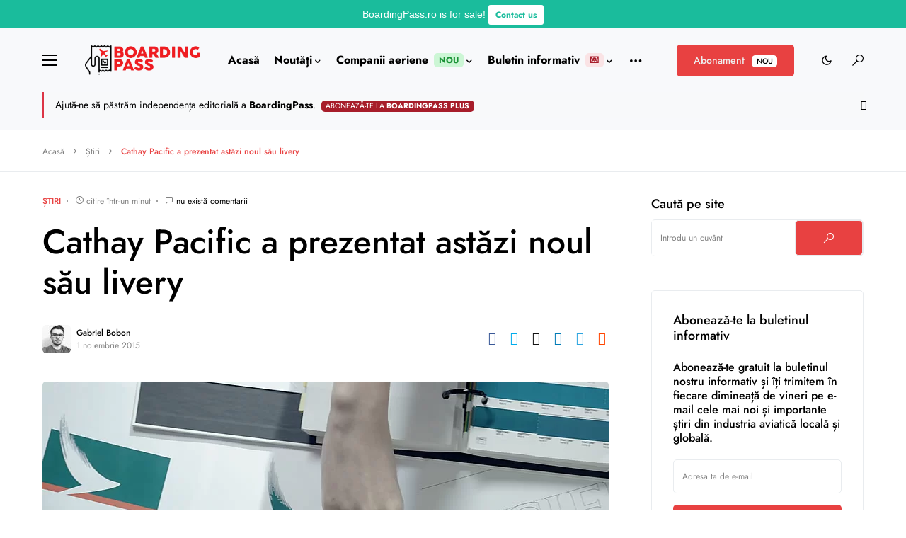

--- FILE ---
content_type: text/html; charset=utf-8
request_url: https://www.google.com/recaptcha/api2/anchor?ar=1&k=6LcdFYEUAAAAAA1nf5KK44NtUeLJX_-GrPu6rncN&co=aHR0cHM6Ly9ib2FyZGluZ3Bhc3Mucm86NDQz&hl=en&v=PoyoqOPhxBO7pBk68S4YbpHZ&size=invisible&anchor-ms=20000&execute-ms=30000&cb=hawon6cxkcw4
body_size: 49751
content:
<!DOCTYPE HTML><html dir="ltr" lang="en"><head><meta http-equiv="Content-Type" content="text/html; charset=UTF-8">
<meta http-equiv="X-UA-Compatible" content="IE=edge">
<title>reCAPTCHA</title>
<style type="text/css">
/* cyrillic-ext */
@font-face {
  font-family: 'Roboto';
  font-style: normal;
  font-weight: 400;
  font-stretch: 100%;
  src: url(//fonts.gstatic.com/s/roboto/v48/KFO7CnqEu92Fr1ME7kSn66aGLdTylUAMa3GUBHMdazTgWw.woff2) format('woff2');
  unicode-range: U+0460-052F, U+1C80-1C8A, U+20B4, U+2DE0-2DFF, U+A640-A69F, U+FE2E-FE2F;
}
/* cyrillic */
@font-face {
  font-family: 'Roboto';
  font-style: normal;
  font-weight: 400;
  font-stretch: 100%;
  src: url(//fonts.gstatic.com/s/roboto/v48/KFO7CnqEu92Fr1ME7kSn66aGLdTylUAMa3iUBHMdazTgWw.woff2) format('woff2');
  unicode-range: U+0301, U+0400-045F, U+0490-0491, U+04B0-04B1, U+2116;
}
/* greek-ext */
@font-face {
  font-family: 'Roboto';
  font-style: normal;
  font-weight: 400;
  font-stretch: 100%;
  src: url(//fonts.gstatic.com/s/roboto/v48/KFO7CnqEu92Fr1ME7kSn66aGLdTylUAMa3CUBHMdazTgWw.woff2) format('woff2');
  unicode-range: U+1F00-1FFF;
}
/* greek */
@font-face {
  font-family: 'Roboto';
  font-style: normal;
  font-weight: 400;
  font-stretch: 100%;
  src: url(//fonts.gstatic.com/s/roboto/v48/KFO7CnqEu92Fr1ME7kSn66aGLdTylUAMa3-UBHMdazTgWw.woff2) format('woff2');
  unicode-range: U+0370-0377, U+037A-037F, U+0384-038A, U+038C, U+038E-03A1, U+03A3-03FF;
}
/* math */
@font-face {
  font-family: 'Roboto';
  font-style: normal;
  font-weight: 400;
  font-stretch: 100%;
  src: url(//fonts.gstatic.com/s/roboto/v48/KFO7CnqEu92Fr1ME7kSn66aGLdTylUAMawCUBHMdazTgWw.woff2) format('woff2');
  unicode-range: U+0302-0303, U+0305, U+0307-0308, U+0310, U+0312, U+0315, U+031A, U+0326-0327, U+032C, U+032F-0330, U+0332-0333, U+0338, U+033A, U+0346, U+034D, U+0391-03A1, U+03A3-03A9, U+03B1-03C9, U+03D1, U+03D5-03D6, U+03F0-03F1, U+03F4-03F5, U+2016-2017, U+2034-2038, U+203C, U+2040, U+2043, U+2047, U+2050, U+2057, U+205F, U+2070-2071, U+2074-208E, U+2090-209C, U+20D0-20DC, U+20E1, U+20E5-20EF, U+2100-2112, U+2114-2115, U+2117-2121, U+2123-214F, U+2190, U+2192, U+2194-21AE, U+21B0-21E5, U+21F1-21F2, U+21F4-2211, U+2213-2214, U+2216-22FF, U+2308-230B, U+2310, U+2319, U+231C-2321, U+2336-237A, U+237C, U+2395, U+239B-23B7, U+23D0, U+23DC-23E1, U+2474-2475, U+25AF, U+25B3, U+25B7, U+25BD, U+25C1, U+25CA, U+25CC, U+25FB, U+266D-266F, U+27C0-27FF, U+2900-2AFF, U+2B0E-2B11, U+2B30-2B4C, U+2BFE, U+3030, U+FF5B, U+FF5D, U+1D400-1D7FF, U+1EE00-1EEFF;
}
/* symbols */
@font-face {
  font-family: 'Roboto';
  font-style: normal;
  font-weight: 400;
  font-stretch: 100%;
  src: url(//fonts.gstatic.com/s/roboto/v48/KFO7CnqEu92Fr1ME7kSn66aGLdTylUAMaxKUBHMdazTgWw.woff2) format('woff2');
  unicode-range: U+0001-000C, U+000E-001F, U+007F-009F, U+20DD-20E0, U+20E2-20E4, U+2150-218F, U+2190, U+2192, U+2194-2199, U+21AF, U+21E6-21F0, U+21F3, U+2218-2219, U+2299, U+22C4-22C6, U+2300-243F, U+2440-244A, U+2460-24FF, U+25A0-27BF, U+2800-28FF, U+2921-2922, U+2981, U+29BF, U+29EB, U+2B00-2BFF, U+4DC0-4DFF, U+FFF9-FFFB, U+10140-1018E, U+10190-1019C, U+101A0, U+101D0-101FD, U+102E0-102FB, U+10E60-10E7E, U+1D2C0-1D2D3, U+1D2E0-1D37F, U+1F000-1F0FF, U+1F100-1F1AD, U+1F1E6-1F1FF, U+1F30D-1F30F, U+1F315, U+1F31C, U+1F31E, U+1F320-1F32C, U+1F336, U+1F378, U+1F37D, U+1F382, U+1F393-1F39F, U+1F3A7-1F3A8, U+1F3AC-1F3AF, U+1F3C2, U+1F3C4-1F3C6, U+1F3CA-1F3CE, U+1F3D4-1F3E0, U+1F3ED, U+1F3F1-1F3F3, U+1F3F5-1F3F7, U+1F408, U+1F415, U+1F41F, U+1F426, U+1F43F, U+1F441-1F442, U+1F444, U+1F446-1F449, U+1F44C-1F44E, U+1F453, U+1F46A, U+1F47D, U+1F4A3, U+1F4B0, U+1F4B3, U+1F4B9, U+1F4BB, U+1F4BF, U+1F4C8-1F4CB, U+1F4D6, U+1F4DA, U+1F4DF, U+1F4E3-1F4E6, U+1F4EA-1F4ED, U+1F4F7, U+1F4F9-1F4FB, U+1F4FD-1F4FE, U+1F503, U+1F507-1F50B, U+1F50D, U+1F512-1F513, U+1F53E-1F54A, U+1F54F-1F5FA, U+1F610, U+1F650-1F67F, U+1F687, U+1F68D, U+1F691, U+1F694, U+1F698, U+1F6AD, U+1F6B2, U+1F6B9-1F6BA, U+1F6BC, U+1F6C6-1F6CF, U+1F6D3-1F6D7, U+1F6E0-1F6EA, U+1F6F0-1F6F3, U+1F6F7-1F6FC, U+1F700-1F7FF, U+1F800-1F80B, U+1F810-1F847, U+1F850-1F859, U+1F860-1F887, U+1F890-1F8AD, U+1F8B0-1F8BB, U+1F8C0-1F8C1, U+1F900-1F90B, U+1F93B, U+1F946, U+1F984, U+1F996, U+1F9E9, U+1FA00-1FA6F, U+1FA70-1FA7C, U+1FA80-1FA89, U+1FA8F-1FAC6, U+1FACE-1FADC, U+1FADF-1FAE9, U+1FAF0-1FAF8, U+1FB00-1FBFF;
}
/* vietnamese */
@font-face {
  font-family: 'Roboto';
  font-style: normal;
  font-weight: 400;
  font-stretch: 100%;
  src: url(//fonts.gstatic.com/s/roboto/v48/KFO7CnqEu92Fr1ME7kSn66aGLdTylUAMa3OUBHMdazTgWw.woff2) format('woff2');
  unicode-range: U+0102-0103, U+0110-0111, U+0128-0129, U+0168-0169, U+01A0-01A1, U+01AF-01B0, U+0300-0301, U+0303-0304, U+0308-0309, U+0323, U+0329, U+1EA0-1EF9, U+20AB;
}
/* latin-ext */
@font-face {
  font-family: 'Roboto';
  font-style: normal;
  font-weight: 400;
  font-stretch: 100%;
  src: url(//fonts.gstatic.com/s/roboto/v48/KFO7CnqEu92Fr1ME7kSn66aGLdTylUAMa3KUBHMdazTgWw.woff2) format('woff2');
  unicode-range: U+0100-02BA, U+02BD-02C5, U+02C7-02CC, U+02CE-02D7, U+02DD-02FF, U+0304, U+0308, U+0329, U+1D00-1DBF, U+1E00-1E9F, U+1EF2-1EFF, U+2020, U+20A0-20AB, U+20AD-20C0, U+2113, U+2C60-2C7F, U+A720-A7FF;
}
/* latin */
@font-face {
  font-family: 'Roboto';
  font-style: normal;
  font-weight: 400;
  font-stretch: 100%;
  src: url(//fonts.gstatic.com/s/roboto/v48/KFO7CnqEu92Fr1ME7kSn66aGLdTylUAMa3yUBHMdazQ.woff2) format('woff2');
  unicode-range: U+0000-00FF, U+0131, U+0152-0153, U+02BB-02BC, U+02C6, U+02DA, U+02DC, U+0304, U+0308, U+0329, U+2000-206F, U+20AC, U+2122, U+2191, U+2193, U+2212, U+2215, U+FEFF, U+FFFD;
}
/* cyrillic-ext */
@font-face {
  font-family: 'Roboto';
  font-style: normal;
  font-weight: 500;
  font-stretch: 100%;
  src: url(//fonts.gstatic.com/s/roboto/v48/KFO7CnqEu92Fr1ME7kSn66aGLdTylUAMa3GUBHMdazTgWw.woff2) format('woff2');
  unicode-range: U+0460-052F, U+1C80-1C8A, U+20B4, U+2DE0-2DFF, U+A640-A69F, U+FE2E-FE2F;
}
/* cyrillic */
@font-face {
  font-family: 'Roboto';
  font-style: normal;
  font-weight: 500;
  font-stretch: 100%;
  src: url(//fonts.gstatic.com/s/roboto/v48/KFO7CnqEu92Fr1ME7kSn66aGLdTylUAMa3iUBHMdazTgWw.woff2) format('woff2');
  unicode-range: U+0301, U+0400-045F, U+0490-0491, U+04B0-04B1, U+2116;
}
/* greek-ext */
@font-face {
  font-family: 'Roboto';
  font-style: normal;
  font-weight: 500;
  font-stretch: 100%;
  src: url(//fonts.gstatic.com/s/roboto/v48/KFO7CnqEu92Fr1ME7kSn66aGLdTylUAMa3CUBHMdazTgWw.woff2) format('woff2');
  unicode-range: U+1F00-1FFF;
}
/* greek */
@font-face {
  font-family: 'Roboto';
  font-style: normal;
  font-weight: 500;
  font-stretch: 100%;
  src: url(//fonts.gstatic.com/s/roboto/v48/KFO7CnqEu92Fr1ME7kSn66aGLdTylUAMa3-UBHMdazTgWw.woff2) format('woff2');
  unicode-range: U+0370-0377, U+037A-037F, U+0384-038A, U+038C, U+038E-03A1, U+03A3-03FF;
}
/* math */
@font-face {
  font-family: 'Roboto';
  font-style: normal;
  font-weight: 500;
  font-stretch: 100%;
  src: url(//fonts.gstatic.com/s/roboto/v48/KFO7CnqEu92Fr1ME7kSn66aGLdTylUAMawCUBHMdazTgWw.woff2) format('woff2');
  unicode-range: U+0302-0303, U+0305, U+0307-0308, U+0310, U+0312, U+0315, U+031A, U+0326-0327, U+032C, U+032F-0330, U+0332-0333, U+0338, U+033A, U+0346, U+034D, U+0391-03A1, U+03A3-03A9, U+03B1-03C9, U+03D1, U+03D5-03D6, U+03F0-03F1, U+03F4-03F5, U+2016-2017, U+2034-2038, U+203C, U+2040, U+2043, U+2047, U+2050, U+2057, U+205F, U+2070-2071, U+2074-208E, U+2090-209C, U+20D0-20DC, U+20E1, U+20E5-20EF, U+2100-2112, U+2114-2115, U+2117-2121, U+2123-214F, U+2190, U+2192, U+2194-21AE, U+21B0-21E5, U+21F1-21F2, U+21F4-2211, U+2213-2214, U+2216-22FF, U+2308-230B, U+2310, U+2319, U+231C-2321, U+2336-237A, U+237C, U+2395, U+239B-23B7, U+23D0, U+23DC-23E1, U+2474-2475, U+25AF, U+25B3, U+25B7, U+25BD, U+25C1, U+25CA, U+25CC, U+25FB, U+266D-266F, U+27C0-27FF, U+2900-2AFF, U+2B0E-2B11, U+2B30-2B4C, U+2BFE, U+3030, U+FF5B, U+FF5D, U+1D400-1D7FF, U+1EE00-1EEFF;
}
/* symbols */
@font-face {
  font-family: 'Roboto';
  font-style: normal;
  font-weight: 500;
  font-stretch: 100%;
  src: url(//fonts.gstatic.com/s/roboto/v48/KFO7CnqEu92Fr1ME7kSn66aGLdTylUAMaxKUBHMdazTgWw.woff2) format('woff2');
  unicode-range: U+0001-000C, U+000E-001F, U+007F-009F, U+20DD-20E0, U+20E2-20E4, U+2150-218F, U+2190, U+2192, U+2194-2199, U+21AF, U+21E6-21F0, U+21F3, U+2218-2219, U+2299, U+22C4-22C6, U+2300-243F, U+2440-244A, U+2460-24FF, U+25A0-27BF, U+2800-28FF, U+2921-2922, U+2981, U+29BF, U+29EB, U+2B00-2BFF, U+4DC0-4DFF, U+FFF9-FFFB, U+10140-1018E, U+10190-1019C, U+101A0, U+101D0-101FD, U+102E0-102FB, U+10E60-10E7E, U+1D2C0-1D2D3, U+1D2E0-1D37F, U+1F000-1F0FF, U+1F100-1F1AD, U+1F1E6-1F1FF, U+1F30D-1F30F, U+1F315, U+1F31C, U+1F31E, U+1F320-1F32C, U+1F336, U+1F378, U+1F37D, U+1F382, U+1F393-1F39F, U+1F3A7-1F3A8, U+1F3AC-1F3AF, U+1F3C2, U+1F3C4-1F3C6, U+1F3CA-1F3CE, U+1F3D4-1F3E0, U+1F3ED, U+1F3F1-1F3F3, U+1F3F5-1F3F7, U+1F408, U+1F415, U+1F41F, U+1F426, U+1F43F, U+1F441-1F442, U+1F444, U+1F446-1F449, U+1F44C-1F44E, U+1F453, U+1F46A, U+1F47D, U+1F4A3, U+1F4B0, U+1F4B3, U+1F4B9, U+1F4BB, U+1F4BF, U+1F4C8-1F4CB, U+1F4D6, U+1F4DA, U+1F4DF, U+1F4E3-1F4E6, U+1F4EA-1F4ED, U+1F4F7, U+1F4F9-1F4FB, U+1F4FD-1F4FE, U+1F503, U+1F507-1F50B, U+1F50D, U+1F512-1F513, U+1F53E-1F54A, U+1F54F-1F5FA, U+1F610, U+1F650-1F67F, U+1F687, U+1F68D, U+1F691, U+1F694, U+1F698, U+1F6AD, U+1F6B2, U+1F6B9-1F6BA, U+1F6BC, U+1F6C6-1F6CF, U+1F6D3-1F6D7, U+1F6E0-1F6EA, U+1F6F0-1F6F3, U+1F6F7-1F6FC, U+1F700-1F7FF, U+1F800-1F80B, U+1F810-1F847, U+1F850-1F859, U+1F860-1F887, U+1F890-1F8AD, U+1F8B0-1F8BB, U+1F8C0-1F8C1, U+1F900-1F90B, U+1F93B, U+1F946, U+1F984, U+1F996, U+1F9E9, U+1FA00-1FA6F, U+1FA70-1FA7C, U+1FA80-1FA89, U+1FA8F-1FAC6, U+1FACE-1FADC, U+1FADF-1FAE9, U+1FAF0-1FAF8, U+1FB00-1FBFF;
}
/* vietnamese */
@font-face {
  font-family: 'Roboto';
  font-style: normal;
  font-weight: 500;
  font-stretch: 100%;
  src: url(//fonts.gstatic.com/s/roboto/v48/KFO7CnqEu92Fr1ME7kSn66aGLdTylUAMa3OUBHMdazTgWw.woff2) format('woff2');
  unicode-range: U+0102-0103, U+0110-0111, U+0128-0129, U+0168-0169, U+01A0-01A1, U+01AF-01B0, U+0300-0301, U+0303-0304, U+0308-0309, U+0323, U+0329, U+1EA0-1EF9, U+20AB;
}
/* latin-ext */
@font-face {
  font-family: 'Roboto';
  font-style: normal;
  font-weight: 500;
  font-stretch: 100%;
  src: url(//fonts.gstatic.com/s/roboto/v48/KFO7CnqEu92Fr1ME7kSn66aGLdTylUAMa3KUBHMdazTgWw.woff2) format('woff2');
  unicode-range: U+0100-02BA, U+02BD-02C5, U+02C7-02CC, U+02CE-02D7, U+02DD-02FF, U+0304, U+0308, U+0329, U+1D00-1DBF, U+1E00-1E9F, U+1EF2-1EFF, U+2020, U+20A0-20AB, U+20AD-20C0, U+2113, U+2C60-2C7F, U+A720-A7FF;
}
/* latin */
@font-face {
  font-family: 'Roboto';
  font-style: normal;
  font-weight: 500;
  font-stretch: 100%;
  src: url(//fonts.gstatic.com/s/roboto/v48/KFO7CnqEu92Fr1ME7kSn66aGLdTylUAMa3yUBHMdazQ.woff2) format('woff2');
  unicode-range: U+0000-00FF, U+0131, U+0152-0153, U+02BB-02BC, U+02C6, U+02DA, U+02DC, U+0304, U+0308, U+0329, U+2000-206F, U+20AC, U+2122, U+2191, U+2193, U+2212, U+2215, U+FEFF, U+FFFD;
}
/* cyrillic-ext */
@font-face {
  font-family: 'Roboto';
  font-style: normal;
  font-weight: 900;
  font-stretch: 100%;
  src: url(//fonts.gstatic.com/s/roboto/v48/KFO7CnqEu92Fr1ME7kSn66aGLdTylUAMa3GUBHMdazTgWw.woff2) format('woff2');
  unicode-range: U+0460-052F, U+1C80-1C8A, U+20B4, U+2DE0-2DFF, U+A640-A69F, U+FE2E-FE2F;
}
/* cyrillic */
@font-face {
  font-family: 'Roboto';
  font-style: normal;
  font-weight: 900;
  font-stretch: 100%;
  src: url(//fonts.gstatic.com/s/roboto/v48/KFO7CnqEu92Fr1ME7kSn66aGLdTylUAMa3iUBHMdazTgWw.woff2) format('woff2');
  unicode-range: U+0301, U+0400-045F, U+0490-0491, U+04B0-04B1, U+2116;
}
/* greek-ext */
@font-face {
  font-family: 'Roboto';
  font-style: normal;
  font-weight: 900;
  font-stretch: 100%;
  src: url(//fonts.gstatic.com/s/roboto/v48/KFO7CnqEu92Fr1ME7kSn66aGLdTylUAMa3CUBHMdazTgWw.woff2) format('woff2');
  unicode-range: U+1F00-1FFF;
}
/* greek */
@font-face {
  font-family: 'Roboto';
  font-style: normal;
  font-weight: 900;
  font-stretch: 100%;
  src: url(//fonts.gstatic.com/s/roboto/v48/KFO7CnqEu92Fr1ME7kSn66aGLdTylUAMa3-UBHMdazTgWw.woff2) format('woff2');
  unicode-range: U+0370-0377, U+037A-037F, U+0384-038A, U+038C, U+038E-03A1, U+03A3-03FF;
}
/* math */
@font-face {
  font-family: 'Roboto';
  font-style: normal;
  font-weight: 900;
  font-stretch: 100%;
  src: url(//fonts.gstatic.com/s/roboto/v48/KFO7CnqEu92Fr1ME7kSn66aGLdTylUAMawCUBHMdazTgWw.woff2) format('woff2');
  unicode-range: U+0302-0303, U+0305, U+0307-0308, U+0310, U+0312, U+0315, U+031A, U+0326-0327, U+032C, U+032F-0330, U+0332-0333, U+0338, U+033A, U+0346, U+034D, U+0391-03A1, U+03A3-03A9, U+03B1-03C9, U+03D1, U+03D5-03D6, U+03F0-03F1, U+03F4-03F5, U+2016-2017, U+2034-2038, U+203C, U+2040, U+2043, U+2047, U+2050, U+2057, U+205F, U+2070-2071, U+2074-208E, U+2090-209C, U+20D0-20DC, U+20E1, U+20E5-20EF, U+2100-2112, U+2114-2115, U+2117-2121, U+2123-214F, U+2190, U+2192, U+2194-21AE, U+21B0-21E5, U+21F1-21F2, U+21F4-2211, U+2213-2214, U+2216-22FF, U+2308-230B, U+2310, U+2319, U+231C-2321, U+2336-237A, U+237C, U+2395, U+239B-23B7, U+23D0, U+23DC-23E1, U+2474-2475, U+25AF, U+25B3, U+25B7, U+25BD, U+25C1, U+25CA, U+25CC, U+25FB, U+266D-266F, U+27C0-27FF, U+2900-2AFF, U+2B0E-2B11, U+2B30-2B4C, U+2BFE, U+3030, U+FF5B, U+FF5D, U+1D400-1D7FF, U+1EE00-1EEFF;
}
/* symbols */
@font-face {
  font-family: 'Roboto';
  font-style: normal;
  font-weight: 900;
  font-stretch: 100%;
  src: url(//fonts.gstatic.com/s/roboto/v48/KFO7CnqEu92Fr1ME7kSn66aGLdTylUAMaxKUBHMdazTgWw.woff2) format('woff2');
  unicode-range: U+0001-000C, U+000E-001F, U+007F-009F, U+20DD-20E0, U+20E2-20E4, U+2150-218F, U+2190, U+2192, U+2194-2199, U+21AF, U+21E6-21F0, U+21F3, U+2218-2219, U+2299, U+22C4-22C6, U+2300-243F, U+2440-244A, U+2460-24FF, U+25A0-27BF, U+2800-28FF, U+2921-2922, U+2981, U+29BF, U+29EB, U+2B00-2BFF, U+4DC0-4DFF, U+FFF9-FFFB, U+10140-1018E, U+10190-1019C, U+101A0, U+101D0-101FD, U+102E0-102FB, U+10E60-10E7E, U+1D2C0-1D2D3, U+1D2E0-1D37F, U+1F000-1F0FF, U+1F100-1F1AD, U+1F1E6-1F1FF, U+1F30D-1F30F, U+1F315, U+1F31C, U+1F31E, U+1F320-1F32C, U+1F336, U+1F378, U+1F37D, U+1F382, U+1F393-1F39F, U+1F3A7-1F3A8, U+1F3AC-1F3AF, U+1F3C2, U+1F3C4-1F3C6, U+1F3CA-1F3CE, U+1F3D4-1F3E0, U+1F3ED, U+1F3F1-1F3F3, U+1F3F5-1F3F7, U+1F408, U+1F415, U+1F41F, U+1F426, U+1F43F, U+1F441-1F442, U+1F444, U+1F446-1F449, U+1F44C-1F44E, U+1F453, U+1F46A, U+1F47D, U+1F4A3, U+1F4B0, U+1F4B3, U+1F4B9, U+1F4BB, U+1F4BF, U+1F4C8-1F4CB, U+1F4D6, U+1F4DA, U+1F4DF, U+1F4E3-1F4E6, U+1F4EA-1F4ED, U+1F4F7, U+1F4F9-1F4FB, U+1F4FD-1F4FE, U+1F503, U+1F507-1F50B, U+1F50D, U+1F512-1F513, U+1F53E-1F54A, U+1F54F-1F5FA, U+1F610, U+1F650-1F67F, U+1F687, U+1F68D, U+1F691, U+1F694, U+1F698, U+1F6AD, U+1F6B2, U+1F6B9-1F6BA, U+1F6BC, U+1F6C6-1F6CF, U+1F6D3-1F6D7, U+1F6E0-1F6EA, U+1F6F0-1F6F3, U+1F6F7-1F6FC, U+1F700-1F7FF, U+1F800-1F80B, U+1F810-1F847, U+1F850-1F859, U+1F860-1F887, U+1F890-1F8AD, U+1F8B0-1F8BB, U+1F8C0-1F8C1, U+1F900-1F90B, U+1F93B, U+1F946, U+1F984, U+1F996, U+1F9E9, U+1FA00-1FA6F, U+1FA70-1FA7C, U+1FA80-1FA89, U+1FA8F-1FAC6, U+1FACE-1FADC, U+1FADF-1FAE9, U+1FAF0-1FAF8, U+1FB00-1FBFF;
}
/* vietnamese */
@font-face {
  font-family: 'Roboto';
  font-style: normal;
  font-weight: 900;
  font-stretch: 100%;
  src: url(//fonts.gstatic.com/s/roboto/v48/KFO7CnqEu92Fr1ME7kSn66aGLdTylUAMa3OUBHMdazTgWw.woff2) format('woff2');
  unicode-range: U+0102-0103, U+0110-0111, U+0128-0129, U+0168-0169, U+01A0-01A1, U+01AF-01B0, U+0300-0301, U+0303-0304, U+0308-0309, U+0323, U+0329, U+1EA0-1EF9, U+20AB;
}
/* latin-ext */
@font-face {
  font-family: 'Roboto';
  font-style: normal;
  font-weight: 900;
  font-stretch: 100%;
  src: url(//fonts.gstatic.com/s/roboto/v48/KFO7CnqEu92Fr1ME7kSn66aGLdTylUAMa3KUBHMdazTgWw.woff2) format('woff2');
  unicode-range: U+0100-02BA, U+02BD-02C5, U+02C7-02CC, U+02CE-02D7, U+02DD-02FF, U+0304, U+0308, U+0329, U+1D00-1DBF, U+1E00-1E9F, U+1EF2-1EFF, U+2020, U+20A0-20AB, U+20AD-20C0, U+2113, U+2C60-2C7F, U+A720-A7FF;
}
/* latin */
@font-face {
  font-family: 'Roboto';
  font-style: normal;
  font-weight: 900;
  font-stretch: 100%;
  src: url(//fonts.gstatic.com/s/roboto/v48/KFO7CnqEu92Fr1ME7kSn66aGLdTylUAMa3yUBHMdazQ.woff2) format('woff2');
  unicode-range: U+0000-00FF, U+0131, U+0152-0153, U+02BB-02BC, U+02C6, U+02DA, U+02DC, U+0304, U+0308, U+0329, U+2000-206F, U+20AC, U+2122, U+2191, U+2193, U+2212, U+2215, U+FEFF, U+FFFD;
}

</style>
<link rel="stylesheet" type="text/css" href="https://www.gstatic.com/recaptcha/releases/PoyoqOPhxBO7pBk68S4YbpHZ/styles__ltr.css">
<script nonce="ePFpYPHdG9dIKPfW7P7WIg" type="text/javascript">window['__recaptcha_api'] = 'https://www.google.com/recaptcha/api2/';</script>
<script type="text/javascript" src="https://www.gstatic.com/recaptcha/releases/PoyoqOPhxBO7pBk68S4YbpHZ/recaptcha__en.js" nonce="ePFpYPHdG9dIKPfW7P7WIg">
      
    </script></head>
<body><div id="rc-anchor-alert" class="rc-anchor-alert"></div>
<input type="hidden" id="recaptcha-token" value="[base64]">
<script type="text/javascript" nonce="ePFpYPHdG9dIKPfW7P7WIg">
      recaptcha.anchor.Main.init("[\x22ainput\x22,[\x22bgdata\x22,\x22\x22,\[base64]/[base64]/[base64]/ZyhXLGgpOnEoW04sMjEsbF0sVywwKSxoKSxmYWxzZSxmYWxzZSl9Y2F0Y2goayl7RygzNTgsVyk/[base64]/[base64]/[base64]/[base64]/[base64]/[base64]/[base64]/bmV3IEJbT10oRFswXSk6dz09Mj9uZXcgQltPXShEWzBdLERbMV0pOnc9PTM/bmV3IEJbT10oRFswXSxEWzFdLERbMl0pOnc9PTQ/[base64]/[base64]/[base64]/[base64]/[base64]\\u003d\x22,\[base64]\x22,\[base64]/[base64]/CtsKTbkXCnyjDoz3DpcOBwrLCtMO7T8KiRcOIw5s5F8OgP8KQw4YtYHbDpl7DgcOzw67DhEYSHcK5w5gWdmkNTwAFw6/Cu23CnnwgF3DDt1LCpcKUw5XDlcOEw7bCr2hawr/DlFHDi8O2w4DDrkhXw6tICcOWw5bCh30AwoHDpMKkw7BtwpfDrVzDqF3DiX/ChMOPwqbDtDrDhMKtRcOOSCjDlMO6TcK7PH9YSsKCYcOFw6zDrMKpe8KgwofDkcKrV8Okw7l1w4bDgcKMw6NAPX7CgMOzw4tASMO6V2jDucOxDBjCoCgBacO6EHTDqR4lPcOkGcOpV8KzUVEsQRw4w53DjVIxwosNIsOtw4vCjcOhw7p6w6xpwo/Cg8OdKsO9w7h1ZCLDscOvLsOlwq8Mw54Qw5jDssOkwo8/worDqcKRw7Nxw4fDhcKhwo7ChMKbw6VDImbDvsOaCsOBwrrDnFRSwobDk1hYw4ofw5M9PMKqw6Ivw7Juw7/[base64]/[base64]/[base64]/diPCm0BgwpbDsAnCpXbDhCUkwqXDhcKywoHDhV1leMOww5kNDjomwqtZw54aBsOiw74ZwqMwAlpTwrVvRcKww5bDrMOtwrE2DsOxw7vDpMOiwp8LKhbCrsKIYMKdSR/DoikIwq/[base64]/DqSkAA8OOR8ODwqhgLMKvesOMZsOYw7sfUhIeSxfCqA7CrDnCqzlBHkXDgcKCwpvDocO+HD7CvxjCucOBw6nCuiLDgcKIwo0gRFzCkxNtJwHCrsKKbH1Tw7LCt8O8XU90E8KZTWjDusKDQn/[base64]/[base64]/[base64]/[base64]/DqMKyUgouw7Y9wqNqw6jCiMKLTid7wrjCoMOtw6MdV0/ChsO2w57CqEFsw5TCkMK/NxRxV8OOOsOMw7/DsB3DicO+wp/ChMKZNsOoQ8KdKMOBw5vCpWnCuGIewrPCjkBsASBowrAKQkEEwpLCqGbDtMKgDcO2McOwYsOSw6/CvcKMfsK1woDClMOcNsOnw7PCg8OZK2HCknbDnUrClA1Cexg5wo/DrCnCmcOww6DCrsK2wpNhNMOQwphmCD5mwrRww5FPwrTDgVExwonCkDUiH8OjwqPClcKYb0vChcO/L8KbDcKjMREOR0XCl8KeacKswoR1w6XCtR8kw7kzw5/Ct8KHSH9qdjAiwpfCrwLCtUHCu0nChsO0RsK/w4rDgCbDlsKSaE/DjhZaw4w4W8KMwrnDmcO/IcOzwo3CjcKnCVfCukfCqU7CoXHDq1oew6QJGsObbMKbwpcoZ8KWw67CvMKgw7o9N37DgMOeIHRPD8OXRcK+CzzDg1nDlcOMw442ahzCmik9woNeDsKwRWt8w6bCisOnDsK3w6XDjQVBEsOyXHlEWMKxWw7Dm8Kabn/Dm8KLwqlYNsKaw7XCpsO4PH4rWjfDnVxrZcKGdwnCisOVwrvCvsOOEcKiw5xtdMOKVsKwf1Y8CxDDsihBw4MKwrLDusOeA8O9a8OLU1JQfT7ClScAw6zChXbDsTthDUUpw74qRMKxw6UFRRrCpcOwZcOvUcKSb8OQWF5uWi/Dg03DqcOIdsKeV8OXw4XDphbCmMKIQg8VDk7DncKwcxcuI2kaGcOIw4nDijPCgzrDgDITwok+wpjCngLCkxQdccOpw5PCqkvDp8KDFjPChitfwrbDmMO+wqZmwqcwdsOhwo/DssKrJ29IazLCnig2wpIAwrhUH8KUw6/DrsOWw6Q2w6YuWAUASVnCicK6LQfDo8OSc8KAaxvCqsK9w6vCoMO4G8OMw4IEdi47wobDu8OkfULCo8K+w7TCoMOuwr4+McKVQGYIIF5eHcOGaMK5Q8OVfhbCuBDDrMK5w6IcTyzDo8OBwpHDmwtcccOtwr9Twqhlw6oawp/Ct0QJBx3DqFbDscOkbMO5wotQwrrDp8OSwrDDm8OLAlNcRzXDp3U/wrvDiQQKBcObN8KBw6rDh8O/wpfDhcK9woYtd8OBwrzCvMKOesK+w4UKUMKGw77Cp8OodcKONiHCrhzDksO/w7sdfG0PJMKbw6bDpsKxwop/w4JOw5ESwr5awoU2w4tHWsK/[base64]/CqsKVSsKgdsKqwrPDg2TDtQhBwrfCvsO7w7E6wo10w5rCh8OVViDDjBVTERXChRHChALCmwJQBjLClMKGbjAiwo3CiW/Dj8O9J8KrPkdxY8OBTcKIw7vCgXfCl8K0R8O/wqzCr8Kjwo5kf2PDs8Khw5EMwprDn8OVLsOYe8K6w47CiMOXwo8OOcO1acKIDsOdwowWwoJ3TGwmQB/CmsO+EFnDosKvw4t/wrHCmcOqSX3CuwtzwpTDtQgaLBMyLMKoJ8K5S34fw6jDkksQw7LDmx4FFsK5a1bDhcOewrF7wqJ3wrR2w4/ChMK9w7vCu2/[base64]/[base64]/w6x2w4zCjcOrCsOaRMKTHMKJA2J9wqjDsznCkjLDkCTCrh3Cv8K1eMKWREc+BkRhOMOBwpAbw4JiRsKKwq3DsDM8Bicqw4zClAUvTDLCvXEWworChV0qHMKhdcKRwqHDnXRnwq4ew6PCmsKiwq3CiRktw5xmw5U/w4XDsUV/wok+KRtLwrAYAcKUw7/[base64]/CkHU5azFkw4k2KMObQkl7cMOKU8KJHDBDw4HCpcOuwo5uMjDCqj7Cu0jCsQtBCg7CgD7CkcKeeMOBwqwkfDUUw6kHOCrDkhxzY30FFh13Ky4Wwp9nwpdzwpAqKMKhLMOAbELCpih3KSbCl8OSwpLDn8O/wqp0MsOWB1jCvF/DrBNKwpxrAsO6WB43wqk3wpzDscOfwrBVaEQjw6M4T1DDuMK1RRM/[base64]/Cn8KqP8Ogw5p+wq3CnyvCi8KXwqjDuMOew7FlwphfOi5Lw6t2IMOGHcKiwq4Nwo/DosOSw6YqXBfCp8O4wpbCsxzDh8O6O8O/w4zClcODw7PDmsKxwq3DnzcVe0EXKcOKQhbDjgXCln4qUlk/[base64]/DncOOa8OWwobCoRxeI8Kcwr49GMOawoRGZcKyVMKQRU5jwonDkMOSwrHDj30nwqdRwrfCrGbCrsK6SgZ2w4MIwr5AJyzCpsOvVlbDlgUywqUBw6kVEsKpfA0cw5nCqcK1OsKjw41Mw5V/ejADfQTDtlo1WMONXDTCnMOrPMKBcXQvLMOeKMOJw5vCghXDv8OrwpwzwpcYKkhFwrDCtSoQGsKJwpEZw5HCl8KwERYUw6DDl29TwovDgEVtD3nDqkLDsMOYFUNCw4nCpMOAw54pwq7DrW/[base64]/DuW5NbGDCvMKRwrcUFj/CgWrCvhHDlApjwrRTw4HDhcOfwozCvMKfwqDDjGPCgcKIO2LCn8OAIsK/w5QFFsKBacOqw6sdw60/H0fDiwvDqU4ndcKGB2fCiDHDmnYEbAdxw78Lw61KwoUXw4zDrHbDkMKQw6UOIsOTIkbCgxAIwqPDhsOjX2RMVsO/F8KbUW/[base64]/DsgLDt2wOWsKSfQrDmhFqH8K1w7cawqoGacKpQBMww47CuiBqfSEWw7/Dk8KUKSDDlcO0wqTDnsKfw4YdOwJlwqvCocK+woFdIsKMwrzDiMKbJ8K9w4LClMKQwpbCn1AaG8K6wr9/[base64]/JcOxNzMWwq0Zw7UnMsOfwoIFfQvDmsKzCMKQZRPDn8Oswo/ClAXCsMKxw5g2wpU/wq8Nw5vCswtmC8KPSmwgLsK9w7Z0OBQnwrDCgB3Co2BLw6DDvHPDs3TCmkxew7AZwrzDpCN7cXrDnEPCk8Krw61PwqxrWcKaw4bDhWHDncOvwoEIw5PCksK4wrPCsHnCrcKJw5EcFsK3KADDsMORw6FDMXpzw4dYRsOLwpPDu0/DjcO0w7XCqDrCgsK+SWrDp0jCkB/DrkxMD8KWfcK5a8KLUsKBw5dqTsKVRE9gwoxjPcKbw4LDpxcHQEB/[base64]/ChcOXTMKbADxGQ8Onw7Bqw6dbYcK/VH4Xw4LDjFovAMKqJ1vDklfDjcKCw7TCsERCe8KAAMKjJhDDqsO/PQHCo8KdDGHCh8OIGlTDgMOSeDXCrBnChFjCtxbDjSjCsj4wwqHCl8OhU8KkwqQzwpJ7wqTCicKnLFF8BxZfwrvDqsKOw4UBwo/CmW3Cnh8zNErCgsKWRR/DvMOPW2nDncKga3/Dtw/[base64]/DoMK5w6AhwrbDrMKCw5IlfcOqwr3DkgMyWcK6DsOFACYfw6FEZDzDmMOmacKSw7MeMcKOWHHDqk/CscKwwoTCn8K7wqFJCcKEasKPwrHDnMKnw6oxw73DoQ3CpcK+woR2bCtpHilUwoLCs8KGNsObRsKvKwLCnC3CtcKuw4wbwpUKKcO/TAlPw5zCjMOvYHpBMwHCpMKVCl/Dk1NTTcOFAcKfXSglwqLDqcOOwrnDghk8XsK6w6HCg8KJw60uwoxtw4dTwqHDksOCcMOyPsKrw508woMUJcKTNGQAwpLCsxsww4PCsT9Gwr/[base64]/RSLDu8KjwqjDssOXwp/CnMKFw6PCgMOKwphSa2zCt8KWBmQNCsOEw6AHw7jDvcKIw5PCuBXDlsKFw6/CpcKrwo4oXMKvEXXDn8KFcMKBecO4w5fCokh1woMJw4EEcMOCVzDDgcKJw6rDp1bDjcOowrrClcOYdBYjw67CvcKWwrfDlD9Iw6ZYU8KXw6AoEcOjwolqw6VWWGZCI17Dlg1oZF9/w5VgwrfDmsO3wqDDsDBlwphnwoUVHHEkwofDksOueMOeUcKvRMK0X0YjwqB5w7jDpV/DoAfCsmQwOsOEwpZ0DcOwwrV6wr3Cn2rDpnoMwr/[base64]/Cv8Ktw43Cp8Kzf03Dl8O+PlfCl8ObHGvCoCQ1wqTDtnUuwpfCqCxZL0rDjsOUTCkiR2shwrPDphoTEgZkw4JJFMO5w7IoD8KtwoYaw54nUMODwo/Du31FwqTDq3PCpMOtV2XDhsKXc8ORZ8Kzw5vDgMKGCkMJwpjDpjt7X8KnwpoOLh3DgRUZw69nOH5uw7/Chk14wqjDhMOMc8KjwrnDhgTDpXgvw7DDpSF+XWFGOXXDlCNbK8ORZkHDsMOYwosSTC5swq8pwrENFHvCk8KmTlVgCisxwpbCtsO/[base64]/w4LCmcKBE8K7ZMOHM8OgwrbChGXDmU/DjcKIbcO6woQnwobCgkxqXhPCvC/Cgg1ZXAs+worDhFvDv8OUJwfDg8K9aMKrD8KAVXrDlsKvwpzDlcO1KCDCqj/Cr2ctwp7Ck8KrwoHDh8KPwoAoHiPCn8KHw61DJMOCw7vDrBbDr8O6wrzDoVRxVcO8w58/EsO5wqPCoFpHLwzCoQw/wqTDvMK9w6tcQwzCm1J+w7XCvy40HG/CpW91XcKxwr5bF8KFZS5DwojCrcK4w6TDncOgw4/DrWrDkcO+wrjCikfDsMOxw7LCi8KGw6xcDjbDrMKKwq7Dj8OLCikWP3XDn8O/w5w5S8OKfMKjw64UQcO+w5s9wpvDuMOyw5HDv8OBw4rCk3LCkAbDsgfCn8OwccOKM8OJL8Kqw4rDm8KWCibCs0Nlwq4Uwokbw7HClcKCwqR1wo7Cl14dS1A2wpUKw4rDjSXCuXhbwr7DuitKLHvCj2UFwpnCkR3ChsOgZ0M/FsOjw4zDssOgw7A0GMK8w4TCrS/ChxnDrH4pw5hsNEcCw482wp4nw55wH8KeTWLDvcOlSVLCkkPCslnCosKqd3tvw73CgMKTcxjDvMOfHsKpwqdLLsO/[base64]/wqDCpMKeHzrDssKvLMK9w6PDtijCmj/Dl8ObFiY2woPDsMO3QC4Iw59HwoQLNcOGwoNmM8Krwp3DgTnCpQg/OcKuw6/CqGVnw4PCuXFLw6oWw4sIw4N+dRjDuzPCp2jDo8OWXcKuGcKdw5HCtcKiw6IywqPDgMOlDsOfw7gCw7twSWgTABdnw4PDmMKvXx7Dt8K4DcOwNMKDGVHDo8OvwprDsFgzcn7Cl8K/[base64]/[base64]/DlcKIGQB0w6QLwoHDpsOJwpLChMOZwql8wrLDmMKaBH3ClVrCk1BYEcOSXMOaAEd4MBDDrFElw5xpwq3DtlM6wow/w546CgrDq8KWwoXDgcKRTsOiEMOMY1HDqEjCm0jCuMKtJXrCmMOGTBovwqDCkGLCvcKQwpvDpRLCgj0twrBWEMOEb18swoUoHxnCicKlw4lPw7kdW3bDmHZmwpQqwrrDjEnDv8Kxw5R9DATDtRbCpMKlAsK3w4xuwrdfYMKww73CnE/CuCzCq8O1OcOIZFzDix8ZIMOSZgkfw5rCssOJVRrCrsKpw5xYRCPDqsK0wqDDqcORw6xpMVrCuTLCgMK0HD8UFcOfFsKHw4rCqMKSC1U/wos2w4LCncKSbsK1X8O7wr8gVFjDrFwNS8Onw6hQw4fCqsOPEcOlw6LDr39ZeVXCn8Oew6jCiWDDkMO/W8KbGcOjUGrCtMONwqDDgMO5wprDhcKPFSHDoBldwp4SSsKxZsOlSiXCgxsnXTIzwrXCsWc/SgJHcsKrDcKuwo0VwrpMT8KCPw/DkWjCrsKzZUjDkU93RMK2wqLCoyvDosK9w5w5aRrCicOqwqHDlV4swqfDtnXDtsOdw7/[base64]/wolAMsOxdVvCjHzCncOvw4IGw6vDscO5wr3Cj8OhdE7Cl8ONwr0pacKaw4bDiVd0woQGPUN/wrRTwqrCnsOPanIgw5BkwqvDocKeFMOdw4p4w55/GsKrwrx9wp3DpkJ0HjRTw40nw7XDsMKWwr3Ck1IrwqN7w4/CuxbDrMO8w4EYasOwTmXCmENULzXDhMKLfMK/w6U8fnDCqygsesO9wrTCvMOcw73Ch8KJwoPCicKudDjCncKedcKNwo/CiARjXsOcw5jCv8KkwqvComnCosOHKzZ3SMOISMKkfQZKdsO7YC/CqsK/ECgfw74nXkx8wrnCq8Ojw6zDlcKbZh9DwrILwo0hw7jDuDQJwrgOwrjCuMOzScK0wpbCrGjCmsK3HTwKPsKnw4DCmj4yaSDDhlnDiicIwrXDrMKeQjTDnxwWJsOtwqPDrmHDncOAwr9twqtDIkwrfXhxw5fChMK5wr1AH0LDkB/DlsKww5XDkCvDrcO1IyfDqsKWOsKNQMK4wqPCuynCtMKZw5zDrz/DhcOVwpvDhsOyw5x2w5htT8OITCHCocKawoXCoH/DusOhw6nDvgE2b8Oiw77DsQbCrVjCpMK2D2/DhQbCicOLbnTCg3wSfsKBwqzDrw8wSiHChsKmw4NLd3kzwrzDlTXDkGxWFUdKw6/CqiEXTmUHExbCvHh7w6/DpV7CtWjDncKGwqrDq1kFw71lQsOxw6rDvcKWwoHDuFYMwrN4w5rDisKAMWYawqzDksKswobDnSzCpsOaBzpAwqZbbVUTwoPDrAgdwqR2w7cGHsKZQkUlwpBzMsOEw5giAMKTw4/DlMO0wog4w57CtsKNZsKgw4zCv8OuAsOUUMK2w78VwpXDqS5NM3bCkRwRNSfDjsKSwrDDtsKOwo3CksKZw5nCp3NdwqTCmMKVw5zCrSZzNcKFXWkqADDDhWvCnRvDtMK7C8OzaQEDLcOGw4ZWCsOWLcO3wpUmGsKQwr/DrMKnwr0odlI+YFAswozDkiAvMcKmRHHDp8OIHlbDo3/[base64]/CscOxR0vCpRsSBwMxRBbDmsKmw6nCo8OcwpfCg07Dlz9gJHXCpFlyV8Kzw6jDi8OPwr7DgcOuIcOWSyrDgcKRw7srw6hlIMORVMO3T8KGwp9nMBRsQcKeWMOiwoXCrGtUCHvDv8OPFDJgRcKNLsOZEi96J8OAwoZuw7FUMhHCiXc1wrTDoih2RTIDw4PChcK/wp0mIXzDhMOkwoMRUCNXw4QUw6laP8K3RzLCncKTwq/CigEHKsOzwqpiwqQEeMK3B8Ozwq16OjgYOsKawrDCsibCoAo7wqt6w4jCqMKSw5pLaWnDr0Fcw400wrfDnMKAQkY0wq/Cu2kfICsUw4PDjMKsesOMw5TDjcOywqzCtcKBw7Uxwr8cESlBZ8OIwqDDoVY7w5nDksKvY8KAw4rDvMKOwpbCs8OHwrzDr8KgwqbCjwrDmWLCtsKVwop2WsOow5wJbXbDjy4rIR/[base64]/wp5owpgVwr/[base64]/[base64]/Ctz3CnA3DgXLDnRF0YsOudcK1JcOBACHDqsO3wrIdw6XDk8OYw4zCjcOxworCoMOSwrXDvMOqw5UTaHVmbHfCrMKyBWtqwqU1w6BowrfCnB/[base64]/wocfwpNIZDhkw547wrkzwqHDvg3Cj3NWOApwwobDtA9Yw4DDm8OVw5/DkwIlF8KZw4kNw63CucO2XsObNlbCjjTCpnXCmT4yw5p1wr/[base64]/CtMKGA3/Dm8Onw5kNGzXDjMKGwqvCiUXDqi3DjMKuRW/DtCMWN0TDqsOfwoPCh8OybcObKBx7wpUiwrzClsO4w7HCpw0YdnlCKxFJw6Vnwqs/wpYkYMKJwq5JwrQswrjCssOGHMKELi1lEwTDv8Kuw6wJLsKlwpoCeMKswpVtD8O6GMO/fMKqGMKSwqrCnCvDmsOMB39gXMKQw5p4w7zDrGxeeMOWwokUNETCon4pJwIHSSjCi8KZw6LClCLCpsKww6skw68awogpK8OswpEjw6IYw6PCjGFYPsKYw74Zw5d9wrHCrVICEkvCu8OUeScTw6rCgsO9wqnCtm/[base64]/SQocbMKewonDh8O5FcOOwrPCtzEnw70Cw4NCwoDDt0fDrcOPd8OUQMK8N8OpW8OFM8Oaw4LCrW/[base64]/CqhcKRmA3P8OxVsKVw40vfWTDjhTCq1XDu8K7wrTDigIFwqfDtWvClCjCsMKjN8OobsO2wpjDqsOoX8Ksw6/CvMKAdMKyw4NKwpQxJcOfFsKCXMKuw6oUR0nCv8Oqw7rDtGxYEATCo8OaYsOCwq1NPcKmw7rDkcKgwobCn8KOwqDDsTjCqsK9Y8K6M8K8GsOZw70pGMOiwrkEw5Zsw6MXcG/DncOOWsKBXVLDisKiw5DCs2kfwpo/[base64]/[base64]/DisOLw5HCj3s3wpHDizMQwqRuJXHDosKJw6nCrcO6AD9Jf0xrwqLCg8K3KG/CoBFPw63CjVZuwpfDp8OXYEDCqB3CjEHDnTjCt8K5HMKFw74bX8KHfMO2w5gdS8Kiwr59JMKqw7FgWwvDlMKUYMOUw7htwrFhOcK7wo/[base64]/CnMKSwokNC3x2w63Cv3jCgsOBeMKEwo9PQRrDtD3CtGxVwphXARVDwrpSw6/[base64]/E8OcwoFmR8OVwqVUaMKoL35OwpdmGMOHwpTDu8OcHzN5wrA4wrHCoTjDtMKow4pCYiXDvMKiwrHCsHZceMK2w6rCjBDDqcK+w655w4VDZgvClsKRw7jCsk3CkMOPCMOoNBgow7XCgBlBRyA/wpxSw5vCh8OLwozDnsOlwrTDtXHCpsKxwrw8w4kMwoFOQcKtw7PCjR/CvhPCsg5DJcKbHcKuYFQbw5kxUMOqwo8Pwrd7a8KEw6Ehw7tUeMOEw7o/IsOKCcOsw4wawrQ2G8KAwp0gR091VVlQw4sjD0vDuU59woPDpEnDsMKkZh/CncKzwpHDgsOEwroPwpxQKSQgMiVtZcOAw4A5SHRSwqVwbMKvwo/Dt8OzahLDucKEw45HCS7DogEVwrxHwoNcHcKYwprCvBlNScOLw6sMwr3DnxPCj8ODMcKRDMOWD3PDgATCqMOqwqzCuiwCT8KPw4zCqcOwP0/DhMOAw4kjwoHDmMO4McKSw6bCnsKrwprCosOKw73Cs8Oif8Opw5zDnERnOk/CmMK5w6fDocOZTxpiNcKDVkBHwpkAw6vDlcOawo/Cp1HCuW4yw4JpD8KUIMOmcMKewpIcw4rDsXsWw4VHw6XCmMKXw64Ww4JpwoPDmsKGfBAgwro8MsKbScOTVsKGHzrDvxEaS8O+wprClcOVwrAgwrwIwpVPwrBNwoUyfl/DiiNZaSfCg8K4w6ouOsKxwoUww7DClQbCkSl9w7nDr8Oswp8LwpgELMO8wrsfE2NUS8KtdC3DtFzCl8OxwplGwqlwwqjCtGjDoD08fHZEFsORw6vCusOGwoNLGnYNw5sAFlLDhmgZQ38aw6lZw4kuFcKRP8KTKV/Cs8KlYMOIDMKsPWXDh0ppOTMnwoR/[base64]/w5jDhFDCv8OTRXoXwrxUBMOUNXweBsKqJsO6w7XDrMKrw47CmsOSCsKfQgl6w6bCicKqwqxiwp3Dtm/CjMOkwp3CrlfCkTbCsFMkw7nCjEVtw4LCiznDs1NIwqPDkGjDhMOwdVHCkMO6wqlQesK2IkI6HcKEwrN4w5PDgMKowp/[base64]/Dml0BXnA8Mis5wq7DhWLDm8KEXD3CucOgYkRnwrwIw7Atwolmw67DnGgcwqHDgjnCj8OJHGnClnw7wpbCghkbGWfCsiITbsORbmXCnXogw5/DmMKxwoQzT0PCjXMaIsKGP8Kowo/DsCbCjXLDs8OsdMK8w4/Cq8Olw5RZMRHDtsKoZsKyw6pDAMKHw5UhwprCvcOdIsOKw5NUw6lkP8KFR2TDtMOYwrdhw6rDu8Kcw4fDkcOaAyvDv8OUDxXCmw3CskjChsO+wqkWZcKyXkRudhF2JxJuw4XCj3Ikw7TDpUzDkcOQwrlDw6zChXgdHSTCvBweOW/Cmyk1w5hcDDPChcKOwqzCl2ILw5pLw5jChMKZwp/CsCLCt8O2wpVcwozDusOEeMKHDxMIwpwiOMK6Z8K3bTpMVsK3wozDrzHDoFVyw7xlK8KJw4PDjcObw75tesOzw5vCrVfCijY2YnAFw48mCm/CgMO7w6RSEDFfcx9awoZpw7EfE8KiOTBCwqQjw6Rwe2DDrMOjwro1w5TDn2RRbsOiI1dkRMOqw7vDscO8c8KBN8KgZMKow6xICilKw5FpOVzDjjvDucKwwr1gw4I1w78/MlHCssO+Rgs4wqTDlcKfwoUYwq/Du8Ohw6xqaygnw54kw7zCp8Ojd8OJwo1ub8K0w5d6J8OFw6BzMDPCnHjCnSfCoMK+fsObw5jDlxxWw4kvw5MQwo1sw7xZwp5IwocTwr/CuyjDkTDChgfDnUJywognGMKBwp9tIzdCB3ARw4x6wphFwq/[base64]/wrwnf8KLUlfDtg7Cv8OBQ8O5CGPDoWrDuWTDvQjCiMO9AQ1jwrB8w73DncO6w5rDszrDusOLw5XCqcKjYTnDo3HDuMOtKsKpLcKSWMKqZsKCw6zDrsKDw6NuVHzCnDXCjMOCSsKdwobCvsOkGlsBQMOZw6JaXRoDwo5HCQ/CisOLI8KRwps2ZsKmwqYNw6vDlMKYw4vDlMOdwqLCm8KMSQbCizsnwo7DohrCuV3CqMKlBMOSw7hWI8Osw6F2asOnw6hWclgsw5FNwpXCo8KJw4fDjMOjajwodMOvwqjCsUbCrcOAWcKhwpLCsMOiw6/CtyjDvsOWwpRBEMOmB11QNMOlNEPDl14hWMOiO8K4wpVYGMOhwqHCqB4rLHtBw44NwrnDpcOPw5XCj8KXSEdqV8KWw5gLwoLCk1VLZsKawobCl8O9Bi14KsOiwoN6wrzCl8ODM2rDqGfChMKfwrJ/[base64]/DgcKzw7zClsKGYVPCusOpV8KcwrRpworCqcK4QzXCqGNkSsKywp3Cvi7CkkxgcVLDgMOTZX/CklzCocOwEjUWFmLCqybCjcONWDjDlQ/CtsOdV8OAw4YOw53DrcOpwqVWw53Dvgl7woDCskzCqhnDnMOtw4oAVAzCucKCwp/Co0jDq8K9KcOEwos+DsOtNU/CkMKvwrzDs2LDnWhDwr1ST1U8bhI8woEDw5TCkUF1QMKyw6pQYsKMw6nCo8OdwoHDmSljwrcsw5wuw7BdSTnDgQ4eO8KOwpXDhxXDgC1tE0HCpMO4DcObw5bDg2nCjVJMw5kgwpHCvx/DjSnCsMOwAcO4wrATLl/[base64]/CpxrDssKhWnnDpyLCtcKvVwdyezY5UsK4w6lXw6pyJSfDn3gyw7vCrn0Twp3DvGbDvcO9YgFEwp8TfG8bw69Ia8KHXsK1w6UsLsO1AjjCk3pePw/DhcKXFMKMYwkIEV/CrMOJD0HDrmTCqT/DpUUkwrjDpsOkZcOxw5LDmcOsw6nDgkIcw7LCnxPDlBLCqhJ7w7gDw7zDocOSwq7Dk8OnWsK/w5zDv8O9wr7Dv3BTRDTCu8KsZMOKwot8VXRJw6pIL2TDi8Oew6rDssOXNlbCuAvDmCrCtsKiwrxCZDTDksOtw5hHw4fDtWwNAsKBw4c5ARzDgHxtw7XCk8OiP8KAZcK7w5wDb8Kww7nDtcOcw5F1cMK/w6PDgy5KacKrwpzCtGnCtMKOb31uZcO1PMKww7JtJsOUwp1pdScPwq4Qw5ojw5nCs1vCrsKnFyoEwo8Mwq8aw5k+wrpQAsKTFsKQacKFw5Mrw5AXwqTDimdfwqROw53CtQrCkz4qdBtZw4VybcK3wpXCksOfwrrDpcKRw7o/woNMw41Gw446wpDCnVnCnsKcL8KxfX9mdcKow5d+QMO/NxtZZsO8bD/Ckx4swo9eCsKNOWTCojHCjsOnOsOtw4LDnkDDmBfDhw1dPMOuw4bCr0dHWHzCncKtFsKAw6A1w45ww7/[base64]/QkXDnMKLVCHCrS7DrMK/H8OowognGS/CmzTCoThrw5PDjlbDksOaw7EVCRwsdB5jdQYvLsK5w5M3XTXDusOHw6PClcOWwrPCijjDqcKFw7PCscOVw4kSPXzDsU1bw6nDjcORJsOaw5bDlCbCrjYTw741wrhpMMK/[base64]/Ck8O5w7Qsw4hcw53DtcOGMcKMwqDCqHd4dTPCosOMw5Yvw44wwqpDwqjCiDBPHDx5XVpFWsKhLcKdY8O6woPCl8OTNMOFw558w5Ykw4lpaxzCpAtDVz/CvU/[base64]/[base64]/CssOfZDcVf8OWw6LDhMK2w4zCv8OQLD/CiVfDlMKpfsKmw5Fnwp3CnsOBwpt9w5dQfzgkw7nClMKMFsOJw4F1w5LDlnrCqkvCucOlwrHCvcOefMK5wq80wrfDqsODwo92wpTDoSvDoR7DiWIQwrHCrWrCsTA2VsKxHsO4w51Rwo/DvcOuSMKkA15oKMK7w4DDtcOtw7LCs8KDw4zCq8OQPcKgYWbClGjDocOgwrLDqMOBw5bDl8KBFcO4wp4iTGQyIHjDgMKkP8OgwpAvw506wrvCgcKIw61Qw7nCm8KTVMKZw4ZjwrtgSMOidEPCh3HCvyJBw6rCj8OkCj3CpAxLCkPDhsKNM8OGw4pCw4/DrcKuLxBQfsOBKGkxe8OMDkLCuAgyw5zCsUNtwoXCrDnCmhI+wp4gwoXDu8OQwo3CtRECS8OLQ8K/MSNXfhDDjhzCqMKrwpnDnB1bw43CicKcEMKBK8OmYsKCwqvCq2bDjsOiw68+w51lwrnCiSTCrhEdOcOLw4HCksKmwpcLT8OHwrrCtcOBag7Drz7CqCrDl3FWcHTDi8Oawq1eInzDsWx2MAA/[base64]/WsOhw4vClGTCu8OYesO/w4cYw4YcEy8uw5NLwrcRNMO1QsOKEkghwq7DlsOLw4rCssOnC8O6w53DrsO4SsKVA0jDsg/DmQzDp0TDgMO+wp7DpMO+w6XCtiBtEy8xfsKSw6DChARRwodsOBbCvhXDhcOmwqDCjhPCiGrDrMKwwqLDh8KFw57Clj4aYMO1a8K9HTHDtQPDiUrDs8OsFxnCogdGwoJSwoTCo8KtAnZdwqEOw6TClnnDn2zDuhLDlsO+XgfCqzE+JmBzw6t/w4TCnMOqfglbw4A8NV0Uf009NBfDhcK6wpzDmVPDiUtuFTtJwqrDsU3Djx/CjsKXAVnDvsKLbAbCrMK8GzJBLRBxCF5kIm7DkTxZw7VvwqQPVMOMX8KDwqzDnzNOd8O4T33CvcKGwrLCn8KxwqrDvcOqw5/DlzbDqMOjFMKgwqZyw6nCqkHDswLDiH4OwoRLYsOdOCnDncKjw4hhQMOhMkbCvxMywqTDtMO4YcKEwq5KPMOJwpRceMOAw4EaKcKLIMOBQhB2w4jDjBDDqMOCAMKpwrfChMOQw5dzw4/Cm1TCm8Oiw6TCiUXCvMKKwrFow67DpDt1w4Z0LVTDvMK0wqPCjGkwRsO8ZsKLDhlcDxvDlMK9w4TCu8KywpR3w5DDn8OaYhMawobCtUnCrMKDw60mN8Okwq/DscKBDSbDs8KHbH7ChWZ7woXDozAkw7hNwpNywowjw5PCnMOQF8K1w5lBbg9iUcOzw4dKwpwTewtmHxXCkVnCqXMrwp3DpzgtOyQmwpZvw5PDtsOoAcONw4/[base64]/[base64]/[base64]/bTTDk8KYwp4WwoHDtWgwwpvCiBkoEMK3Y8KvYlvCtnTDucKWHMKFwrHDsMObA8KgScKwL0cHw610wprDkyRKKsOCwoUawrnCsMKfOz/[base64]/w4rCoMKqR2fDi34OJsK7PcKbwpzCpyRzBgA1QMOOV8K/IMOcwoR1wqvCtcKPNCrCr8KIwodWwq8bw7LCgW0Ww68sXAUpw4TCl0ItOnQFw6DCgmAXaxfDnMO7RzrDqcO6wpFLw4tgVsOAUTFvccOOIHl8w454wqAPw7PDisO2wr4cNiBewp5+NsOQwqbCtmAkegJRw7Q5IljCkcOJwqBqwqRYwo/[base64]/KAkZOcKJMUhSayDDocOQwrtxwpgpCzfDhsKZfMKGBsO/[base64]/Dk8KxJcOxJHUIRwDDiQTCr8OGc8KZAsODUwtyEj5Aw4BDw4jDr8KtIMOKDsKBw6FmBSNswqkGLjzDkCFZcUPChTvCisK/wq3DqsOiwoRAKkvDm8OUw6HDtTsawpglEMKuw6LDlj/[base64]/[base64]/CumXCiMOHwpt6bsKAOidOLlAAwoTDrMOLa8Kcw6TDqgJ4U0PCkG84wrFgwq/Ci2QeUyptwo3CiAMBaVZrCMObM8O2w4gTw6LDsyrDmHxuw5/[base64]/Dn8O/[base64]/V8KFPQhZw4wfwpN+w6DCjGfCtsOWeG5Kw7jCn8K6CTsUw43DlMK7w54mw4DDosObw4bDlVZHcljCuCIiwo7DrMORMTHCr8OQZcK/OsO5wq/Dnz9QwrfCg2Z4DmPDpcOVbkZxSQtAwplDwoApGsKkLcKYZiscO1PDncKgQzozwqIew61iMsOOU1wywrfDkCJLw5bCjXJDwpHDtMKNbFBXUGsvew0Gw5zDk8Ogwr0bwrXDl1TDosO/[base64]/ChcKuwqvCk8KbOl88wpFQw7QFGsKcEMKgw5XCo31hw7LDqDJ4w5nDmF7ClgMiwoofYsORVMOvwpQ/[base64]/w7A9C0ZxNMO8w4w4w446wrdawp7CvcKww5bDrQPDgyPDvsKAS0BsYlnCm8Ocw73Drk7DpSV3eibDl8OURMO2w5xTQMKaw5fDocK6KcKXecOXwrYww4FCw6BbwpDCvlPCqGIXQMKXw457w7IcD1VGw5x8wqvDpMO/[base64]/HsK5w6APd2PDp009bcO4w6DDrVXDnWd5wqPDhFvCt8K7w4vCmQk/GiVMEMOew7xPOcOVw7HDvsK8wpjCi0A9w5hpUgZ+AcOWw5LCtnIQdsK+wr7Ck3NmAjzCigEVYsOXM8KwRTHDu8Omd8K6wqJFw4bDnx7CljxiBBYcFnrDrcODSU/Dv8KLO8KSLm14NcKaw7RgTcKUw6VowqLCmBHCqcKZaH/[base64]/DqGzDqGLCgsK9w6DCnMOEOsOOfcKqN3LDqizCusO+w57DmsKYPQvCicOxUsKfwo7DqmLDs8OgE8OoNXBWNh0WB8KawrPCu1PCv8KGPcO/[base64]/CghsWw6sXRWkWwoZEw5rChMKSwr0mwofCmcOlwpxXwokaw44cMV3DhBV/GD1Mw4gHfFl0HsKbwpHDvyhZe2h9wo7DrsKHJSctHxwlwr7DhcKJw6DDt8KHwqYuw6LDp8O/wrluTsKYw5XDrMKxwrjCrnMgw7XCnsKQMsK8LcK2wofDsMOHTA\\u003d\\u003d\x22],null,[\x22conf\x22,null,\x226LcdFYEUAAAAAA1nf5KK44NtUeLJX_-GrPu6rncN\x22,0,null,null,null,1,[21,125,63,73,95,87,41,43,42,83,102,105,109,121],[1017145,594],0,null,null,null,null,0,null,0,null,700,1,null,0,\[base64]/76lBhmnigkZhAoZnOKMAhmv8xEZ\x22,0,0,null,null,1,null,0,0,null,null,null,0],\x22https://boardingpass.ro:443\x22,null,[3,1,1],null,null,null,1,3600,[\x22https://www.google.com/intl/en/policies/privacy/\x22,\x22https://www.google.com/intl/en/policies/terms/\x22],\x22AGEI4hirGmlJUwQJ+9Hlpk8L3pmsHPCSJj5uqr1IdAM\\u003d\x22,1,0,null,1,1769117800130,0,0,[235,106,39,25],null,[66,118,174,138,19],\x22RC-ASptQCQ1LcpOAA\x22,null,null,null,null,null,\x220dAFcWeA6FBNEyP3IJ_p1dF8Zi27M25dy6_Oq7qIwMyXVzNH7Q7yJuQjh9yfnWrTBXeJxYs2bkOumHsTVDP0GhfmwgtUzmAis1PQ\x22,1769200600223]");
    </script></body></html>